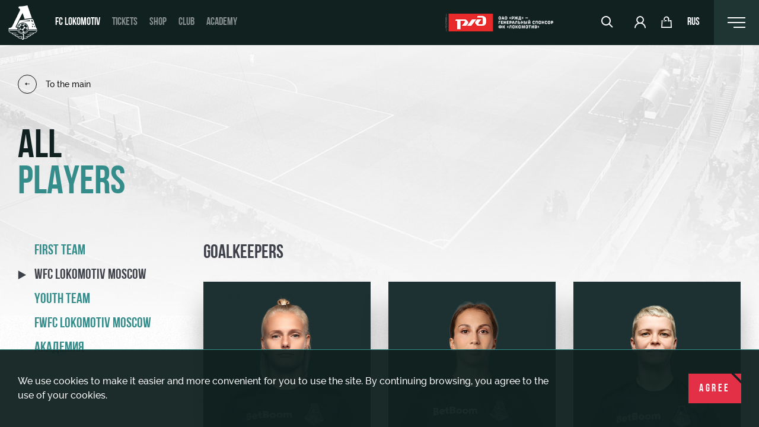

--- FILE ---
content_type: text/html; charset=UTF-8
request_url: https://www.fclm.ru/en/players/team/795/
body_size: 14029
content:
<!DOCTYPE html >
<html lang="en" class="  no-touchevents ">
	<head>
		<meta charset="UTF-8">
        		<meta name="viewport" content="width=device-width, initial-scale=1, maximum-scale=1.0, user-scalable=no">
        		<title>Основной состав ЖФК «Локомотив» Москва | ФК «Локомотив» Москва ⚽ | FC Lokomotiv</title>
		<meta http-equiv="X-UA-Compatible" content="IE=edge" />
		<meta property="og:type" content="website" />

				<meta name="description" content="Состав ЖФК «Локомотив» Москва. Список игроков женского футбольного клуба «Локомотив» Москва." />
		<link rel="canonical" href="https://www.fclm.ru/en/players/team/795/" />
		<script>if(!window.BX)window.BX={};if(!window.BX.message)window.BX.message=function(mess){if(typeof mess==='object'){for(let i in mess) {BX.message[i]=mess[i];} return true;}};</script>
<script>(window.BX||top.BX).message({"JS_CORE_LOADING":"Loading...","JS_CORE_WINDOW_CLOSE":"Close","JS_CORE_WINDOW_EXPAND":"Expand","JS_CORE_WINDOW_NARROW":"Restore","JS_CORE_WINDOW_SAVE":"Save","JS_CORE_WINDOW_CANCEL":"Cancel","JS_CORE_H":"h","JS_CORE_M":"m","JS_CORE_S":"s","JS_CORE_NO_DATA":"- No data -","JSADM_AI_HIDE_EXTRA":"Hide extra items","JSADM_AI_ALL_NOTIF":"All notifications","JSADM_AUTH_REQ":"Authentication is required!","JS_CORE_WINDOW_AUTH":"Log In","JS_CORE_IMAGE_FULL":"Full size","JS_CORE_WINDOW_CONTINUE":"Continue"});</script>

<script src="/bitrix/js/main/core/core.min.js?1756820333229643"></script>

<script>BX.Runtime.registerExtension({"name":"main.core","namespace":"BX","loaded":true});</script>
<script>BX.setJSList(["\/bitrix\/js\/main\/core\/core_ajax.js","\/bitrix\/js\/main\/core\/core_promise.js","\/bitrix\/js\/main\/polyfill\/promise\/js\/promise.js","\/bitrix\/js\/main\/loadext\/loadext.js","\/bitrix\/js\/main\/loadext\/extension.js","\/bitrix\/js\/main\/polyfill\/promise\/js\/promise.js","\/bitrix\/js\/main\/polyfill\/find\/js\/find.js","\/bitrix\/js\/main\/polyfill\/includes\/js\/includes.js","\/bitrix\/js\/main\/polyfill\/matches\/js\/matches.js","\/bitrix\/js\/ui\/polyfill\/closest\/js\/closest.js","\/bitrix\/js\/main\/polyfill\/fill\/main.polyfill.fill.js","\/bitrix\/js\/main\/polyfill\/find\/js\/find.js","\/bitrix\/js\/main\/polyfill\/matches\/js\/matches.js","\/bitrix\/js\/main\/polyfill\/core\/dist\/polyfill.bundle.js","\/bitrix\/js\/main\/core\/core.js","\/bitrix\/js\/main\/polyfill\/intersectionobserver\/js\/intersectionobserver.js","\/bitrix\/js\/main\/lazyload\/dist\/lazyload.bundle.js","\/bitrix\/js\/main\/polyfill\/core\/dist\/polyfill.bundle.js","\/bitrix\/js\/main\/parambag\/dist\/parambag.bundle.js"]);
</script>
<script>(window.BX||top.BX).message({"HIDE":"Hide","SHOW_ALL":"Show all","STATS_HIDE":"Hide","STATS_SHOW_ALL":"Show full statistics ","ACCREDITATION_SUCCESS":"Request sent","FORM_CALLBACK_SUCCESS":"Request sent","SUBSCRIBE_SUCCESS":"Subscription done","DAYS_PLURAL":["Day","Days","Days"],"HOURS_PLURAL":["Hour","Hours","Hours"],"MINUTES_PLURAL":["Minute","Minutes","Minutes"],"VOTE_SELECT":"Select a player","VOTE_SELECTED":"Player selected","VOTE_SUCCESS":"Your vote registered"});</script>
<script>BX.Runtime.registerExtension({"name":"application","namespace":"window","loaded":true});</script>
<script>BX.Runtime.registerExtension({"name":"ui.design-tokens","namespace":"window","loaded":true});</script>
<script>BX.Runtime.registerExtension({"name":"main.pageobject","namespace":"BX","loaded":true});</script>
<script>(window.BX||top.BX).message({"JS_CORE_LOADING":"Loading...","JS_CORE_WINDOW_CLOSE":"Close","JS_CORE_WINDOW_EXPAND":"Expand","JS_CORE_WINDOW_NARROW":"Restore","JS_CORE_WINDOW_SAVE":"Save","JS_CORE_WINDOW_CANCEL":"Cancel","JS_CORE_H":"h","JS_CORE_M":"m","JS_CORE_S":"s","JS_CORE_NO_DATA":"- No data -","JSADM_AI_HIDE_EXTRA":"Hide extra items","JSADM_AI_ALL_NOTIF":"All notifications","JSADM_AUTH_REQ":"Authentication is required!","JS_CORE_WINDOW_AUTH":"Log In","JS_CORE_IMAGE_FULL":"Full size","JS_CORE_WINDOW_CONTINUE":"Continue"});</script>
<script>BX.Runtime.registerExtension({"name":"window","namespace":"window","loaded":true});</script>
<script>(window.BX||top.BX).message({"LANGUAGE_ID":"en","FORMAT_DATE":"DD.MM.YYYY","FORMAT_DATETIME":"DD.MM.YYYY HH:MI:SS","COOKIE_PREFIX":"FCLM","SERVER_TZ_OFFSET":"10800","UTF_MODE":"Y","SITE_ID":"s1","SITE_DIR":"\/","USER_ID":"","SERVER_TIME":1768995029,"USER_TZ_OFFSET":0,"USER_TZ_AUTO":"Y","bitrix_sessid":"b8307ae2ca2ea5f8d433e9c6a014f53f"});</script>


<script src="/bitrix/js/main/pageobject/dist/pageobject.bundle.min.js?1756820333531"></script>
<script src="/bitrix/js/main/core/core_window.min.js?170749105576324"></script>
<script>
					(function () {
						"use strict";

						var counter = function ()
						{
							var cookie = (function (name) {
								var parts = ("; " + document.cookie).split("; " + name + "=");
								if (parts.length == 2) {
									try {return JSON.parse(decodeURIComponent(parts.pop().split(";").shift()));}
									catch (e) {}
								}
							})("BITRIX_CONVERSION_CONTEXT_s1");

							if (cookie && cookie.EXPIRE >= BX.message("SERVER_TIME"))
								return;

							var request = new XMLHttpRequest();
							request.open("POST", "/bitrix/tools/conversion/ajax_counter.php", true);
							request.setRequestHeader("Content-type", "application/x-www-form-urlencoded");
							request.send(
								"SITE_ID="+encodeURIComponent("s1")+
								"&sessid="+encodeURIComponent(BX.bitrix_sessid())+
								"&HTTP_REFERER="+encodeURIComponent(document.referrer)
							);
						};

						if (window.frameRequestStart === true)
							BX.addCustomEvent("onFrameDataReceived", counter);
						else
							BX.ready(counter);
					})();
				</script>
<link rel="preload" href="/local/templates/main/styles.css" as="style" onload="this.onload=null;this.rel='stylesheet'"><noscript><link rel="stylesheet" href="/local/templates/main/styles.css"></noscript>


<meta property="og:image" content="https://www.fclm.ru/local/templates/main/assets/images/share.png" />
<meta property="og:image:width" content="1000" />
<meta property="og:image:height" content="1000" />
<meta property="og:title" content="AllPlayers" />
<meta property="og:url" content="https://www.fclm.ru/en/players/team/795/" />

		<link href="/bitrix/js/ui/design-tokens/dist/ui.design-tokens.min.css?175682010323463" type="text/css"  rel="stylesheet" />
<link href="/bitrix/panel/main/popup.min.css?168914864320774" type="text/css"  rel="stylesheet" />
<link href="/local/templates/main/assets/build/main.css?1766766939244099" type="text/css"  data-template-style="true"  rel="stylesheet" />
<link href="/local/templates/main/styles.css?17666186782297" type="text/css"  data-template-style="true"  rel="stylesheet" />
<link href="/local/templates/main/template_styles.css?17666186772" type="text/css"  data-template-style="true"  rel="stylesheet" />
		<script src="/local/templates/main/assets/build/main.js?1768495253609813"></script>

        		<link rel="apple-touch-icon" sizes="180x180" href="/local/templates/main/assets/favicon/apple-touch-icon.png">
		<link rel="icon" type="image/png" sizes="32x32" href="/local/templates/main/assets/favicon/favicon-32x32.png">
		<link rel="icon" type="image/png" sizes="16x16" href="/local/templates/main/assets/favicon/favicon-16x16.png">
<!--		<link rel="manifest" href="--><!--/assets/favicon/site.webmanifest">-->
		<link rel="mask-icon" href="/local/templates/main/assets/favicon/safari-pinned-tab.svg" color="#5bbad5">
		<link rel="shortcut icon" href="/local/templates/main/assets/favicon/favicon.ico">
		<meta name="msapplication-TileColor" content="#ffffff">
		<meta name="msapplication-config" content="/local/templates/main/assets/favicon/browserconfig.xml">
		<meta name="theme-color" content="#ffffff">

		<link rel="alternate" hreflang="ru" href="https://www.fclm.ru/players/team/795/" />
		<link rel="alternate" hreflang="en" href="https://www.fclm.ru/en/players/team/795/" />
        <link href="/local/templates/main/assets/css/fc_styles.css" type="text/css"  data-template-style="true"  rel="stylesheet" />
                    <!--AdFox START-->
<!--Unisound-->
<!--Рекламодатель: Fclm-->
<!--Точка учета действия: fclm.ru-->
<script type="text/javascript">
<!--
(function() {
if (typeof pr === 'undefined') {
pr = Math.floor(Math.random() * 4294967295) + 1;
}
var img = new Image();
img.src = '//yandex.ru/ads/adfox/256260/tracePoint?p7=boeop&p8=b&dl=' + encodeURIComponent(document.location) + '&pr=' + pr;
}());
// -->
</script>
<!--AdFox END-->


<script>window.yaContextCb = window.yaContextCb || []</script>
<script src="https://yandex.ru/ads/system/context.js" async></script>





<!-- Top.Mail.Ru counter -->
<script type="text/javascript">
var _tmr = window._tmr || (window._tmr = []);
_tmr.push({id: "3368856", type: "pageView", start: (new Date()).getTime()});
(function (d, w, id) {
  if (d.getElementById(id)) return;
  var ts = d.createElement("script"); ts.type = "text/javascript"; ts.async = true; ts.id = id;
  ts.src = "https://top-fwz1.mail.ru/js/code.js";
  var f = function () {var s = d.getElementsByTagName("script")[0]; s.parentNode.insertBefore(ts, s);};
  if (w.opera == "[object Opera]") { d.addEventListener("DOMContentLoaded", f, false); } else { f(); }
})(document, window, "tmr-code");
</script>
<noscript><div><img src="https://top-fwz1.mail.ru/counter?id=3368856;js=na" style="position:absolute;left:-9999px;" alt="Top.Mail.Ru" /></div></noscript>
<!-- /Top.Mail.Ru counter -->


<!-- Google Tag Manager -->
<script>(function(w,d,s,l,i){w[l]=w[l]||[];w[l].push({'gtm.start':
new Date().getTime(),event:'gtm.js'});var f=d.getElementsByTagName(s)[0],
j=d.createElement(s),dl=l!='dataLayer'?'&l='+l:'';j.async=true;j.src=
'https://www.googletagmanager.com/gtm.js?id='+i+dl;f.parentNode.insertBefore(j,f);
})(window,document,'script','dataLayer','GTM-NPCJCXP7');</script>
<!-- End Google Tag Manager -->


<!-- Google Tag Manager (noscript) -->
<noscript><iframe src="https://www.googletagmanager.com/ns.html?id=GTM-NPCJCXP7"
height="0" width="0" style="display:none;visibility:hidden"></iframe></noscript>
<!-- End Google Tag Manager (noscript) -->        	</head>
	<body class="">
				<div class="attention-popup js-cookie-alert hidden">
			<div class="attention-popup-content">
				<div class="attention-popup-text">
					We use cookies to make it easier and more convenient for you to use the site. By continuing browsing, you agree to the use of your cookies.				</div>
				<a class="attention-popup-button btn btn-red" href="#">
					Agree				</a>
			</div>
		</div>

		<div class="page-wrap">
			<header class="header">
				<div class="header-container">
											<a href="/en/" class="logo">
							<img src="/local/templates/main/assets/images/logo.svg" alt="" />
						</a>
										<ul class="main-menu">
			<li>
							<a href="/en/" class="active">FC Lokomotiv</a>
					</li>
			<li>
							<a href="/en/tickets/" class="">Tickets</a>
					</li>
			<li>
							<a href="https://shop.fclm.ru/" class="">Shop</a>
					</li>
			<li>
							<a href="/en/club/" class="">Club</a>
					</li>
			<li>
							<a href="/en/academy/" class="">Academy</a>
					</li>
	</ul>					<div class="header-right">
						<a href="https://www.rzd.ru/?erid=2W5zFJ3LLor" target="_blank" class="logo-rgd">
							<img src="/local/templates/main/assets/images/logo-rgd.png" alt="" />
						</a>
						<div class="header-controls">
							<div class="header-search hidden-xs">
								<a href="#" class="search-toggle"><span class="icon-search"></span></a>
								<form action="/en/search/" class="header-search-form" method="get">
									<input name="q" class="js-title-search" type="search" placeholder="поиск" autocomplete="off" />
									<button type="submit" class="search-btn"><span class="icon-search"></span></button>
									<ul class="search-results"></ul>
								</form>
							</div>
							<a href="/en/tickets/" class="visible-sm"><span class="icon-ticket"></span></a>
							<a href="https://lk.fclm.ru/login?from=https%3A%2F%2Fwww.fclm.ru%2Fen%2Fplayers%2Fteam%2F795%2F&lang=en" class="hidden-xs">
								<span class="icon-user"></span>
							</a>
							<a href="https://shop.fclm.ru/" class="hidden-xs">
								<span class="icon-cart"></span>
							</a>
							<a href="/players/team/795/" class="lang-change">
								rus							</a>
						</div>
						<div class="right-menu-container">
							<div class="right-menu-wrap">
	<div class="right-menu-content right-menu-content-large">
					<div class="right-menu-col ">
				<div class="right-menu-col-title">FC Lokomotiv</div>
				<ul class="right-menu-list">
											<li ><a href="/en/news/">News</a></li>
											<li ><a href="/en/schedule/">Calendar</a></li>
											<li ><a href="/en/tournaments/">Tournament table</a></li>
											<li class="active"><a href="/en/players/">Players</a></li>
											<li ><a href="/en/persons/">Coaching Staff</a></li>
											<li ><a href="/en/media/">Video</a></li>
											<li ><a href="/en/photo/">Photo</a></li>
									</ul>
			</div>
					<div class="right-menu-col ">
				<div class="right-menu-col-title">Tickets</div>
				<ul class="right-menu-list">
											<li ><a href="/en/tickets/">Buy a ticket</a></li>
											<li ><a href="/en/tickets/skyboxes/">VIP Boxes</a></li>
											<li ><a href="https://www.fclm.ru/tickets/vipzones/">VIP-ЗОНЫ</a></li>
											<li ><a href="https://www.fclm.ru/tickets/family/">СЕМЕЙНЫЙ СЕКТОР</a></li>
											<li ><a href="/en/tours/">Stadium tours</a></li>
											<li ><a href="/en/mgn/">Disabled supporters</a></li>
									</ul>
			</div>
					<div class="right-menu-col ">
				<div class="right-menu-col-title">Club</div>
				<ul class="right-menu-list">
											<li ><a href="/en/club/">About</a></li>
											<li ><a href="/en/history/">History</a></li>
											<li ><a href="/en/club/partners/">Sponsors</a></li>
											<li ><a href="/en/contacts/">Contacts</a></li>
											<li ><a href="/en/antidoping/">Anti-doping</a></li>
									</ul>
			</div>
					<div class="right-menu-col ">
				<div class="right-menu-col-title">Club teams</div>
				<ul class="right-menu-list">
											<li ><a href="/en/teams/women/">WFC Lokomotiv</a></li>
											<li ><a href="/en/teams/youth/">Youth team (U-19)</a></li>
											<li ><a href="/en/teams/mzhfk/">FWFC Lokomotiv</a></li>
									</ul>
			</div>
					<div class="right-menu-col ">
				<div class="right-menu-col-title">Infrastructure</div>
				<ul class="right-menu-list">
											<li ><a href="https://rzdarena.ru/">RZD Arena</a></li>
											<li ><a href="https://rzdarena.ru/event/">Events Hosting</a></li>
											<li ><a href="https://rzdarena.ru/renta/">Fields rent</a></li>
											<li ><a href="https://rzdarena.ru/renta-space/">Space rentals</a></li>
											<li ><a href="https://rzdarena.ru/castle/">Ice palace</a></li>
											<li ><a href="https://rzdarena.ru/sport/">Sport activities</a></li>
									</ul>
			</div>
					<div class="right-menu-col ">
				<div class="right-menu-col-title">Academy</div>
				<ul class="right-menu-list">
											<li ><a href="/en/otbor/">Trials</a></li>
											<li ><a href="/en/academy/loko-leto/">Локо-Лето</a></li>
									</ul>
			</div>
					<div class="right-menu-col ">
				<div class="right-menu-col-title">To fans</div>
				<ul class="right-menu-list">
											<li ><a href="/en/fans/">Our fans</a></li>
											<li ><a href="/en/club/wallpapers/">Wallpapers</a></li>
											<li ><a href="https://loyalty.fclm.ru/">Loyalty program</a></li>
											<li ><a href="/en/fanid/">A fan card</a></li>
											<li ><a href="/en/parkovka/">Parking</a></li>
											<li ><a href="/en/info-mgn/">Информация для болельщиков МГН</a></li>
									</ul>
			</div>
			</div>
</div>							<a href="#" class="right-menu-toggle desktop-menu-toggle">
								<div class="right-menu-toggle-icon">
									<span></span>
									<span></span>
									<span></span>
								</div>
							</a>
							<a href="#" class="right-menu-toggle header-nav-mobile">
								<div class="right-menu-toggle-icon">
									<span></span>
									<span></span>
									<span></span>
								</div>
							</a>
						</div>
					</div>
				</div>
				<div class="mobile-menu-container">
					<form class="search-mobile" method="get" action="/en/search/">
						<input name="q" type="search" placeholder="Поиск">
						<button type="submit" class="search-btn"><span class="icon-search"></span></button>
					</form>
					<a href="https://lk.fclm.ru/login?from=https%3A%2F%2Fwww.fclm.ru%2Fen%2Fplayers%2Fteam%2F795%2F&lang=en" class="mobile-user">
						<span class="icon-user"></span>My Account					</a>
<!--                    <a href="/tickets/lodges/" class="mobile-shop">-->
<!--                        <span class="icon-ticket"></span>--><!--VIP--><!--VIP-ложи--><!--                    </a>-->
                                        					                    <a href="https://shop.fclm.ru/" class="mobile-shop">
                        <span class="icon-cart"></span>Shop                    </a>
                    <!--
					<a href="https://shop.fclm.ru/" class="mobile-shop">
						<span class="icon-cart"></span>Интернет-магазин
					</a>
					-->
					<ul class="mobile-menu">
			<li class="mobile-menu-section">
							<a href="#menu_0" class="mobile-menu-section-toggle mobile-menu-nav collapsed " data-toggle="collapse">FC Lokomotiv</a>
				<div class="collapse" id="menu_0">
					<ul class="mobile-menu-list">
																					<li><a href="/en/news/" >News</a></li>
																												<li><a href="/en/schedule/" >Calendar</a></li>
																												<li><a href="/en/tournaments/" >Tournament table</a></li>
																												<li><a href="/en/players/" class="active">Players</a></li>
																												<li><a href="/en/persons/" >Coaching Staff</a></li>
																												<li><a href="/en/media/" >Video</a></li>
																												<li><a href="/en/photo/" >Photo</a></li>
																		</ul>
				</div>
					</li>
			<li class="mobile-menu-section">
							<a href="#menu_1" class="mobile-menu-section-toggle mobile-menu-nav collapsed " data-toggle="collapse">Tickets</a>
				<div class="collapse" id="menu_1">
					<ul class="mobile-menu-list">
																					<li><a href="/en/tickets/" >Buy a ticket</a></li>
																												<li><a href="/en/tickets/skyboxes/" >VIP Boxes</a></li>
																												<li><a href="https://www.fclm.ru/tickets/vipzones/" >VIP-ЗОНЫ</a></li>
																												<li><a href="https://www.fclm.ru/tickets/family/" >СЕМЕЙНЫЙ СЕКТОР</a></li>
																												<li><a href="/en/tours/" >Stadium tours</a></li>
																												<li><a href="/en/mgn/" >Disabled supporters</a></li>
																		</ul>
				</div>
					</li>
			<li class="mobile-menu-section">
							<a href="#menu_2" class="mobile-menu-section-toggle mobile-menu-nav collapsed " data-toggle="collapse">Club</a>
				<div class="collapse" id="menu_2">
					<ul class="mobile-menu-list">
																					<li><a href="/en/club/" >About</a></li>
																												<li><a href="/en/history/" >History</a></li>
																												<li><a href="/en/club/partners/" >Sponsors</a></li>
																												<li><a href="/en/contacts/" >Contacts</a></li>
																												<li><a href="/en/antidoping/" >Anti-doping</a></li>
																		</ul>
				</div>
					</li>
			<li class="mobile-menu-section">
							<a href="#menu_3" class="mobile-menu-section-toggle mobile-menu-nav collapsed " data-toggle="collapse">Club teams</a>
				<div class="collapse" id="menu_3">
					<ul class="mobile-menu-list">
																					<li><a href="/en/teams/women/" >WFC Lokomotiv</a></li>
																												<li><a href="/en/teams/youth/" >Youth team (U-19)</a></li>
																												<li><a href="/en/teams/mzhfk/" >FWFC Lokomotiv</a></li>
																		</ul>
				</div>
					</li>
			<li class="mobile-menu-section">
							<a href="#menu_4" class="mobile-menu-section-toggle mobile-menu-nav collapsed " data-toggle="collapse">Infrastructure</a>
				<div class="collapse" id="menu_4">
					<ul class="mobile-menu-list">
																					<li><a href="https://rzdarena.ru/" >RZD Arena</a></li>
																												<li><a href="https://rzdarena.ru/event/" >Events Hosting</a></li>
																												<li><a href="https://rzdarena.ru/renta/" >Fields rent</a></li>
																												<li><a href="https://rzdarena.ru/renta-space/" >Space rentals</a></li>
																												<li><a href="https://rzdarena.ru/castle/" >Ice palace</a></li>
																												<li><a href="https://rzdarena.ru/sport/" >Sport activities</a></li>
																		</ul>
				</div>
					</li>
			<li class="mobile-menu-section">
							<a href="#menu_5" class="mobile-menu-section-toggle mobile-menu-nav collapsed " data-toggle="collapse">Academy</a>
				<div class="collapse" id="menu_5">
					<ul class="mobile-menu-list">
																					<li><a href="/en/otbor/" >Trials</a></li>
																												<li><a href="/en/academy/loko-leto/" >Локо-Лето</a></li>
																		</ul>
				</div>
					</li>
			<li class="mobile-menu-section">
							<a href="#menu_6" class="mobile-menu-section-toggle mobile-menu-nav collapsed " data-toggle="collapse">To fans</a>
				<div class="collapse" id="menu_6">
					<ul class="mobile-menu-list">
																					<li><a href="/en/fans/" >Our fans</a></li>
																												<li><a href="/en/club/wallpapers/" >Wallpapers</a></li>
																												<li><a href="https://loyalty.fclm.ru/" >Loyalty program</a></li>
																												<li><a href="/en/fanid/" >A fan card</a></li>
																												<li><a href="/en/parkovka/" >Parking</a></li>
																												<li><a href="/en/info-mgn/" >Информация для болельщиков МГН</a></li>
																		</ul>
				</div>
					</li>
	</ul>				</div>
			</header>

			<main class="page-content">
<!--<div id="testing" style="display: none">--><!--</div>-->
<div class="page-top-img">
	<img src="/local/templates/main/assets/images/top-bck.jpg" alt="" />
</div>
<div class="container-fluid">
	<div class="page-header">
			<a href="/en/" class="go-back">
		<div class="back-icon"><span class="icon-arrow-left"></span></div>
		To the main
	</a>		<h1>All<span>Players</span></h1>
	</div>
<div class="persons-list js-loader-container">

				<div class="news-nav">
			<nav class="page-sub-menu">
				<ul>
																<li class="">
							<a href="/en/players/">First Team</a>
						</li>
																					<li class="active">
							<a href="/en/players/team/795/">WFC Lokomotiv Moscow</a>
						</li>
																					<li class="">
							<a href="/en/players/team/2/">Youth Team</a>
						</li>
																					<li class="">
							<a href="/en/players/team/1258/">FWFC Lokomotiv Moscow</a>
						</li>
														<li class="">
                    <a href="https://www.fclm.ru/academy/">Академия</a>
                </li>
				</ul>
			</nav>
<script>
(function () {
	function isAcademyLink(anchor) {
		var href = anchor.getAttribute("href") || "";
		var text = (anchor.textContent || "").trim().toLowerCase();

		if (text.indexOf("академия") !== -1) {
			return true;
		}

		try {
			var url = new URL(href, window.location.href);
			if (url.pathname.indexOf("/academy/") !== -1) {
				return true;
			}
		} catch (e) {
			if (href.indexOf("/academy/") !== -1) {
				return true;
			}
		}

		return false;
	}

	document.addEventListener(
		"click",
		function (e) {
			var link = e.target.closest(".news-list-grid .tags-list a, .news-nav a, .page-sub-menu a");
			if (!link) {
				return;
			}

			if (!isAcademyLink(link)) {
				return;
			}

			e.stopPropagation();
			e.stopImmediatePropagation();
		},
		true
	);
})();
			</script>
					</div>


		
	<div class="players-section">
		<div class="players-section-title">Goalkeepers</div>
		<div class="players-section-list">
							<!-- player slide --><!-- Angelina Gayer--><!-- team id 795--><!-- seasonnn id 34--><!-- team id rsp:795-->								<a href="/en/players/20658/" class="person-item player-item" id="bx_3383901387_20658">
					<img src="/upload/resize_cache/persons/542/450_600_2/oeadyhjyqaj25le2e9871xy0od62f0kx.png" class="person-item-img" alt="" />
					<div class="person-item-caption">
						<div class="person-item-name">Angelina Gayer</div>
													<div class="person-item-num">№28</div>
											</div>
				</a>
							<!-- player slide --><!-- Ksenia Agapkina--><!-- team id 795--><!-- seasonnn id 34--><!-- team id rsp:795--><!-- team id rsp:795-->								<a href="/en/players/19845/" class="person-item player-item" id="bx_3383901387_19845">
					<img src="/upload/resize_cache/persons/854/450_600_2/6fh5st8mquwv3848lq98bd2gznmc7rg0.png" class="person-item-img" alt="" />
					<div class="person-item-caption">
						<div class="person-item-name">Ksenia Agapkina</div>
													<div class="person-item-num">№30</div>
											</div>
				</a>
							<!-- player slide --><!-- Margarita Shirokova--><!-- team id 795--><!-- seasonnn id 34--><!-- team id rsp:795-->								<a href="/en/players/21655/" class="person-item player-item" id="bx_3383901387_21655">
					<img src="/upload/resize_cache/persons/9e9/450_600_2/lakr6wmk5iyfo5utdno8br840x544zwr.png" class="person-item-img" alt="" />
					<div class="person-item-caption">
						<div class="person-item-name">Margarita Shirokova</div>
													<div class="person-item-num">№81</div>
											</div>
				</a>
																																																																																																					</div>
	</div>

<div class="players-section">
	&nbsp;
<br>

<!--AdFox START-->
<!--yandex_lokomotiv.online-->
<!--Площадка: fclm.ru/ / fclm.ru/players/ (игроки) / 1290x300 (Десктоп) fclm.ru/players-->
<!--Категория: <не задана>-->
<!--Баннер: <не задана>-->
<!--Тип баннера: 1290x300 (Десктоп) fclm.ru/players-->
    <div id="adfox_16927885115472855"></div>
    <script>
		window.yaContextCb.push(()=>{
			Ya.adfoxCode.createAdaptive({
				ownerId: 1489650,
				containerId: 'adfox_16927885115472855',
				params: {
					p1: 'cyxjh',
					p2: 'imqw'
				}
			}, ['desktop', 'tablet', 'phone'], {
				tabletWidth: 830,
				phoneWidth: 480,
				isAutoReloads: false
			})
		});



    if(typeof myFunction !== 'reloadAdFox') {
	    function reloadAdFox( repeat = 0, limit, div ) {
		    let current = 1;
		    console.log( 'r' );

		    function go() {
			    console.log( 'g' );
			    window.Ya.adfoxCode.clearSession();
			    window.Ya.adfoxCode.reload( div, {onlyIfWasVisible: true} );
			    if ( parseInt( repeat ) > 0 && current == repeat ) {
				    clearInterval( timerId );
			    }
			    current ++;
		    }

		    let timerId = setInterval( go, limit );
	    }

	    reloadAdFox( 0, 5000, 'adfox_16927885115472855' );
    }
</script>

<br>
&nbsp;
<br>
</div>
	<div class="players-section">
		<div class="players-section-title">Backs</div>
		<div class="players-section-list">
																			<!-- player slide --><!-- Nasiba Gasanova--><!-- team id 795--><!-- seasonnn id 34--><!-- team id rsp:795-->								<a href="/en/players/20610/" class="person-item player-item" id="bx_3383901387_20610">
					<img src="/upload/resize_cache/persons/7fa/450_600_2/jm7mturt6z2nwhxk5wfw5xx0ygboekgq.png" class="person-item-img" alt="" />
					<div class="person-item-caption">
						<div class="person-item-name">Nasiba Gasanova</div>
													<div class="person-item-num">№4</div>
											</div>
				</a>
							<!-- player slide --><!-- Vladislava Butkevich--><!-- team id 795--><!-- seasonnn id 37--><!-- team id rsp:795--><!-- team id rsp:795--><!-- team id rsp:795-->								<a href="/en/players/20891/" class="person-item player-item" id="bx_3383901387_20891">
					<img src="/upload/resize_cache/persons/562/450_600_2/qdwxdm8zscb29hm1ncm6twpmhr5gz8du.png" class="person-item-img" alt="" />
					<div class="person-item-caption">
						<div class="person-item-name">Vladislava Butkevich</div>
													<div class="person-item-num">№5</div>
											</div>
				</a>
							<!-- player slide --><!-- Anna Kozyupa--><!-- team id 795--><!-- seasonnn id 34--><!-- team id rsp:795-->								<a href="/en/players/20641/" class="person-item player-item" id="bx_3383901387_20641">
					<img src="/upload/resize_cache/persons/ca8/450_600_2/bhkk1w51thmke45ldelmr3jxybjr11vy.png" class="person-item-img" alt="" />
					<div class="person-item-caption">
						<div class="person-item-name">Anna Kozyupa</div>
													<div class="person-item-num">№8</div>
											</div>
				</a>
							<!-- player slide --><!-- Alsu Abdullina--><!-- team id 795--><!-- seasonnn id 34--><!-- team id rsp:795-->								<a href="/en/players/19826/" class="person-item player-item" id="bx_3383901387_19826">
					<img src="/upload/resize_cache/persons/d0d/450_600_2/7jvlput2wotsc2dusr8sbph5aoclsu39.png" class="person-item-img" alt="" />
					<div class="person-item-caption">
						<div class="person-item-name">Alsu Abdullina</div>
													<div class="person-item-num">№13</div>
											</div>
				</a>
							<!-- player slide --><!-- Kristina Mashkova--><!-- team id 795--><!-- seasonnn id 34--><!-- team id rsp:795-->								<a href="/en/players/19828/" class="person-item player-item" id="bx_3383901387_19828">
					<img src="/upload/resize_cache/persons/fc2/450_600_2/h10llhmfhmm56rp6wteo9rqt6e4n67ho.png" class="person-item-img" alt="" />
					<div class="person-item-caption">
						<div class="person-item-name">Kristina Mashkova</div>
													<div class="person-item-num">№14</div>
											</div>
				</a>
							<!-- player slide --><!-- Aleksandra Lazarevich--><!-- team id 795--><!-- seasonnn id 34--><!-- team id rsp:795-->								<a href="/en/players/21178/" class="person-item player-item" id="bx_3383901387_21178">
					<img src="/upload/resize_cache/persons/cd0/450_600_2/ng2aztmzslmq9lfm0kvlelr2usatkjp3.png" class="person-item-img" alt="" />
					<div class="person-item-caption">
						<div class="person-item-name">Aleksandra Lazarevich</div>
													<div class="person-item-num">№23</div>
											</div>
				</a>
							<!-- player slide --><!-- Alisa Savina--><!-- team id 795--><!-- seasonnn id 34--><!-- team id rsp:795-->								<a href="/en/players/20644/" class="person-item player-item" id="bx_3383901387_20644">
					<img src="/upload/resize_cache/persons/a9f/450_600_2/6ud97y8051lzu3vzlzywtz9g882rd1yl.png" class="person-item-img" alt="" />
					<div class="person-item-caption">
						<div class="person-item-name">Alisa Savina</div>
													<div class="person-item-num">№55</div>
											</div>
				</a>
							<!-- player slide --><!-- Valeria Lushnikova--><!-- team id 795--><!-- seasonnn id 34--><!-- team id rsp:795--><!-- team id rsp:1258--><!-- team id rsp:795-->								<a href="/en/players/20885/" class="person-item player-item" id="bx_3383901387_20885">
					<img src="/upload/resize_cache/persons/032/450_600_2/0j5pm7rc36ysz1whwx2p8vy2t76vaoxc.png" class="person-item-img" alt="" />
					<div class="person-item-caption">
						<div class="person-item-name">Valeria Lushnikova</div>
													<div class="person-item-num">№57</div>
											</div>
				</a>
							<!-- player slide --><!-- Vasilisa Lakeeva--><!-- team id 1258--><!-- seasonnn id 34--><!-- team id rsp:795--><!-- team id rsp:1258-->								<a href="/en/players/21175/" class="person-item player-item" id="bx_3383901387_21175">
					<img src="/upload/resize_cache/persons/bd1/450_600_2/9igodw9w9alpxi7o2mhngt0nbd0ha9jv.png" class="person-item-img" alt="" />
					<div class="person-item-caption">
						<div class="person-item-name">Vasilisa Lakeeva</div>
													<div class="person-item-num">№63</div>
											</div>
				</a>
																																																																	</div>
	</div>

	<div class="players-section">
		<div class="players-section-title">Midfielders</div>
		<div class="players-section-list">
																																																							<!-- player slide --><!-- Yana Sheina--><!-- team id 795--><!-- seasonnn id 34--><!-- team id rsp:795-->								<a href="/en/players/19807/" class="person-item player-item" id="bx_3383901387_19807">
					<img src="/upload/resize_cache/persons/52d/450_600_2/vxg12shquosmw0re65fzwst2r9cn7boh.png" class="person-item-img" alt="" />
					<div class="person-item-caption">
						<div class="person-item-name">Yana Sheina</div>
													<div class="person-item-num">№16</div>
											</div>
				</a>
							<!-- player slide --><!-- Ksenia Dolgova--><!-- team id 795--><!-- seasonnn id 34--><!-- team id rsp:795-->								<a href="/en/players/19836/" class="person-item player-item" id="bx_3383901387_19836">
					<img src="/upload/resize_cache/persons/ef3/450_600_2/yaazkxonggru7fecf5zrz0p3tglfuxlh.png" class="person-item-img" alt="" />
					<div class="person-item-caption">
						<div class="person-item-name">Ksenia Dolgova</div>
													<div class="person-item-num">№19</div>
											</div>
				</a>
							<!-- player slide --><!-- Emmanuel Favour--><!-- team id 795--><!-- seasonnn id 34--><!-- team id rsp:795-->								<a href="/en/players/20659/" class="person-item player-item" id="bx_3383901387_20659">
					<img src="/upload/resize_cache/persons/81b/450_600_2/nck33y981z5oouyfwwq79dghfq55s7sb.png" class="person-item-img" alt="" />
					<div class="person-item-caption">
						<div class="person-item-name">Emmanuel Favour</div>
													<div class="person-item-num">№24</div>
											</div>
				</a>
							<!-- player slide --><!-- Azalia Zalmieva--><!-- team id 795--><!-- seasonnn id 37--><!-- team id rsp:795--><!-- team id rsp:795--><!-- team id rsp:795-->								<a href="/en/players/20642/" class="person-item player-item" id="bx_3383901387_20642">
					<img src="/upload/resize_cache/persons/663/450_600_2/svciwgxvzm6n100mw5qz57vv7hmuvtdy.png" class="person-item-img" alt="" />
					<div class="person-item-caption">
						<div class="person-item-name">Azalia Zalmieva</div>
													<div class="person-item-num">№67</div>
											</div>
				</a>
							<!-- player slide --><!-- Polina Yuklyaeva--><!-- team id 795--><!-- seasonnn id 34--><!-- team id rsp:795-->								<a href="/en/players/20645/" class="person-item player-item" id="bx_3383901387_20645">
					<img src="/upload/resize_cache/persons/6be/450_600_2/2bmgwlujyl1odqr8xut251v9e22dxduk.png" class="person-item-img" alt="" />
					<div class="person-item-caption">
						<div class="person-item-name">Polina Yuklyaeva</div>
													<div class="person-item-num">№75</div>
											</div>
				</a>
							<!-- player slide --><!-- Дарья Головина--><!-- team id 795--><!-- seasonnn id 37--><!-- team id rsp:795--><!-- team id rsp:1258--><!-- team id rsp:795--><!-- team id rsp:795-->								<a href="/en/players/20737/" class="person-item player-item" id="bx_3383901387_20737">
					<img src="/upload/resize_cache/persons/73c/450_600_2/w0ds1yiwccn3a4tg3py5mlkyt0mrh4oh.png" class="person-item-img" alt="" />
					<div class="person-item-caption">
						<div class="person-item-name">Дарья Головина</div>
													<div class="person-item-num">№88</div>
											</div>
				</a>
							<!-- player slide --><!-- Anastasia Linnik--><!-- team id 795--><!-- seasonnn id 34--><!-- team id rsp:795-->								<a href="/en/players/20883/" class="person-item player-item" id="bx_3383901387_20883">
					<img src="/upload/resize_cache/persons/cf0/450_600_2/j8vbmwgw0cs700zb3xvj6djexe282p78.png" class="person-item-img" alt="" />
					<div class="person-item-caption">
						<div class="person-item-name">Anastasia Linnik</div>
													<div class="person-item-num">№99</div>
											</div>
				</a>
																																					</div>
	</div>

	<div class="players-section">
		<div class="players-section-title">Forwards</div>
		<div class="players-section-list">
																																																																																			<!-- player slide --><!-- Elena Chubrilo--><!-- team id 795--><!-- seasonnn id 34--><!-- team id rsp:795-->								<a href="/en/players/20884/" class="person-item player-item" id="bx_3383901387_20884">
					<img src="/upload/resize_cache/persons/61e/450_600_2/64qxscruvp1c1rqixf21e1y0hxn2up8d.png" class="person-item-img" alt="" />
					<div class="person-item-caption">
						<div class="person-item-name">Elena Chubrilo</div>
													<div class="person-item-num">№17</div>
											</div>
				</a>
							<!-- player slide --><!-- Nelli Korovkina--><!-- team id 795--><!-- seasonnn id 34--><!-- team id rsp:795-->								<a href="/en/players/19821/" class="person-item player-item" id="bx_3383901387_19821">
					<img src="/upload/resize_cache/persons/959/450_600_2/1o5qxpex927bu7klhk4rnjrtlh96zmav.png" class="person-item-img" alt="" />
					<div class="person-item-caption">
						<div class="person-item-name">Nelli Korovkina</div>
													<div class="person-item-num">№20</div>
											</div>
				</a>
							<!-- player slide --><!-- Valeriya Bizenkova--><!-- team id 795--><!-- seasonnn id 34--><!-- team id rsp:795-->								<a href="/en/players/20656/" class="person-item player-item" id="bx_3383901387_20656">
					<img src="/upload/resize_cache/persons/381/450_600_2/15nze0y9vwxsigonbz0dlymalvayovnb.png" class="person-item-img" alt="" />
					<div class="person-item-caption">
						<div class="person-item-name">Valeriya Bizenkova</div>
													<div class="person-item-num">№21</div>
											</div>
				</a>
							<!-- player slide --><!-- Глафира Жукова--><!-- team id 795--><!-- seasonnn id 34--><!-- team id rsp:795-->								<a href="/en/players/21174/" class="person-item player-item" id="bx_3383901387_21174">
					<img src="/upload/resize_cache/persons/ee0/450_600_2/w8qbzjxhhlnqkiu4t1au3ssq5d48ixdp.png" class="person-item-img" alt="" />
					<div class="person-item-caption">
						<div class="person-item-name">Глафира Жукова</div>
													<div class="person-item-num">№22</div>
											</div>
				</a>
							<!-- player slide --><!-- Ksenia Kaurova--><!-- team id 795--><!-- seasonnn id 34--><!-- team id rsp:1258--><!-- team id rsp:795-->								<a href="/en/players/20738/" class="person-item player-item" id="bx_3383901387_20738">
					<img src="/upload/resize_cache/persons/ad2/450_600_2/8gv9jevlqr0eavh6sb2d6x9mz0ywi87i.png" class="person-item-img" alt="" />
					<div class="person-item-caption">
						<div class="person-item-name">Ksenia Kaurova</div>
													<div class="person-item-num">№25</div>
											</div>
				</a>
							<!-- player slide --><!-- Sofia Stelmakhova--><!-- team id 1258--><!-- seasonnn id 34--><!-- team id rsp:1258--><!-- team id rsp:795--><!-- team id rsp:1258-->								<a href="/en/players/20749/" class="person-item player-item" id="bx_3383901387_20749">
					<img src="/upload/resize_cache/persons/b30/450_600_2/imtfavpt8bwj85uqi54xbd4mop266e9m.png" class="person-item-img" alt="" />
					<div class="person-item-caption">
						<div class="person-item-name">Sofia Stelmakhova</div>
													<div class="person-item-num">№32</div>
											</div>
				</a>
							<!-- player slide --><!-- Anna Solovyeva--><!-- team id 795--><!-- seasonnn id 37--><!-- team id rsp:795--><!-- team id rsp:795--><!-- team id rsp:795-->								<a href="/en/players/20646/" class="person-item player-item" id="bx_3383901387_20646">
					<img src="/upload/resize_cache/persons/ad2/450_600_2/em3qd2vmnud72qqxzsytc6bfuln3vw0b.png" class="person-item-img" alt="" />
					<div class="person-item-caption">
						<div class="person-item-name">Anna Solovyeva</div>
													<div class="person-item-num">№41</div>
											</div>
				</a>
							<!-- player slide --><!-- Ola Buvaro--><!-- team id 795--><!-- seasonnn id 34--><!-- team id rsp:795-->								<a href="/en/players/20680/" class="person-item player-item" id="bx_3383901387_20680">
					<img src="/upload/resize_cache/persons/55f/450_600_2/4at87wrzrtksg0ylktuwhspbdt3c662n.png" class="person-item-img" alt="" />
					<div class="person-item-caption">
						<div class="person-item-name">Ola Buvaro</div>
													<div class="person-item-num">№89</div>
											</div>
				</a>
					</div>
	</div>
			</div>
</div></main>


<footer class="footer">
    <div class="container-fluid">
                        <style>
            .fc_adf_footer {
                padding-bottom: 20px;
                display: grid;
                grid-template-columns: repeat(5, 1fr);
                grid-gap: 20px;

            }
            .fc_adf_footer_four {
                padding-bottom: 20px;
                width: calc(100% - 220px);
                margin-left: auto;
                margin-right: auto;
                display: grid;
                grid-template-columns: repeat(4, 1fr);
                grid-gap: 20px;
            }

            .fc_adf_footer_three {
                padding-bottom: 20px;
                width: calc(100% - 440px);
                display: grid;
                margin-left: auto;
                margin-right: auto;
                grid-template-columns: repeat(3, 1fr);
                grid-gap: 20px;
            }

            .fc_adf_footer > div {
                position: relative;
                width: auto;
                opacity: 0.6;
            }

            .fc_adf_footer > div:hover {
                position: relative;
                width: auto;
                opacity: 1;
            }


            .fc_adf_footer > div img {
                width: 75%;
                max-width: 75%;
                margin-left: auto;
                margin-right: auto;
            }

            .fc_adf_footer_big {
                padding-bottom: 50px;
                display: grid;
                grid-template-columns: repeat(5, 1fr);
                grid-gap: 20px;

            }
            .fc_adf_footer_big > div img {
                width: 100%;
                max-width: 100%;
                margin-left: auto;
                margin-right: auto;
            }
            @media screen and (max-width: 1000px) {
                .fc_adf_footer {
                    padding-bottom: 30px;
                    display: grid;
                    grid-template-columns: repeat(2, 1fr);
                    grid-gap: 30px;
                    width: 100% !important;
                }

                .fc_adf_footer > div {
                    position: relative;
                    width: auto;
                }
                .fc_adf_footer > div > a {
                    display: block;
                    width: 100%;
                    text-align: center;
                }

                .fc_adf_footer > div img {
                    margin-left: auto;
                    margin-right: auto;
                    text-align: center;
                }
                .fc_adf_footer_big {
                    padding-bottom: 50px;
                    display: grid;
                    grid-template-columns: repeat(1, 1fr);
                    grid-gap: 20px;

                }
                .fc_adf_footer_big > div img {
                    width: 100%;
                    max-width: 100%;
                    margin-left: auto;
                    margin-right: auto;
                    text-align: center;
                }
            }
        </style>
                    <div class="fc_adf_footer ">


                <div id="adfox_175128398115559662"></div>
                <script>
		            window.yaContextCb.push(()=>{
			            Ya.adfoxCode.createAdaptive({
				            ownerId: 1489650,
				            containerId: 'adfox_175128398115559662',
				            params: {
					            p1: 'czbbq',
					            p2: 'incm',
					            pfc: 'hjdas',
					            pfb: 'bgyuhj'
				            }
			            }, ['desktop', 'tablet', 'phone'], {
				            tabletWidth: 830,
				            phoneWidth: 480,
				            isAutoReloads: false
			            })
		            })
                </script>


	                                <div id="adfox_175135461466549662"></div>
                    <script>
			            window.yaContextCb.push(()=>{
				            Ya.adfoxCode.createAdaptive({
					            ownerId: 1489650,
					            containerId: 'adfox_175135461466549662',
					            params: {
						            p1: 'czbbq',
						            p2: 'incm',
						            pfc: 'gwhwn',
						            pfb: 'bhbjaa'
					            }
				            }, ['desktop', 'tablet', 'phone'], {
					            tabletWidth: 830,
					            phoneWidth: 480,
					            isAutoReloads: false
				            })
			            })
                    </script>
	            


                


	                                <div id="adfox_175128362772529662"></div>
                    <script>
			            window.yaContextCb.push(()=>{
				            Ya.adfoxCode.createAdaptive({
					            ownerId: 1489650,
					            containerId: 'adfox_175128362772529662',
					            params: {
						            p1: 'czbbq',
						            p2: 'incm',
						            pfc: 'hjdah',
						            pfb: 'bgyugh'
					            }
				            }, ['desktop', 'tablet', 'phone'], {
					            tabletWidth: 830,
					            phoneWidth: 480,
					            isAutoReloads: false
				            })
			            })
                    </script>

	            	                                <div id="adfox_175326933326279662"></div>
                    <script>
			            window.yaContextCb.push(()=>{
				            Ya.adfoxCode.createAdaptive({
					            ownerId: 1489650,
					            containerId: 'adfox_175326933326279662',
					            params: {
						            p1: 'czbbq',
						            p2: 'incm',
						            pfc: 'hkixt',
						            pfb: 'bhecco'
					            }
				            }, ['desktop', 'tablet', 'phone'], {
					            tabletWidth: 830,
					            phoneWidth: 480,
					            isAutoReloads: false
				            })
			            })
                    </script>
	            

                <div id="adfox_175940537458289662"></div>
                <script>
		            window.yaContextCb.push(()=>{
			            Ya.adfoxCode.createAdaptive({
				            ownerId: 1489650,
				            containerId: 'adfox_175940537458289662',
				            params: {
					            p1: 'czbbq',
					            p2: 'incm',
					            pfc: 'hndsq',
					            pfb: 'bhpvtg'
				            }
			            }, ['desktop', 'tablet', 'phone'], {
				            tabletWidth: 830,
				            phoneWidth: 480,
				            isAutoReloads: false
			            })
		            })
                </script>


                <div id="adfox_175431740681429662"></div>
                <script>
		            window.yaContextCb.push(()=>{
			            Ya.adfoxCode.createAdaptive({
				            ownerId: 1489650,
				            containerId: 'adfox_175431740681429662',
				            params: {
					            p1: 'czbbq',
					            p2: 'incm',
					            pfc: 'hkvvb',
					            pfb: 'bhghyo'
				            }
			            }, ['desktop', 'tablet', 'phone'], {
				            tabletWidth: 830,
				            phoneWidth: 480,
				            isAutoReloads: false
			            })
		            })
                </script>
                




                <div id="adfox_171345020099259662"></div>
                <script>
		            window.yaContextCb.push(() => {
			            Ya.adfoxCode.createAdaptive({
				            ownerId: 1489650,
				            containerId: 'adfox_171345020099259662',
				            params: {
					            p1: 'czbbq',
					            p2: 'incm',
					            pfc: 'gonwk',
					            pfb: 'tktvx'
				            }
			            }, ['desktop', 'tablet', 'phone'], {
				            tabletWidth: 830,
				            phoneWidth: 480,
				            isAutoReloads: false
			            })
		            })
                </script>





	            




                <div id="adfox_175128354201319662"></div>
                <script>
		            window.yaContextCb.push(()=>{
			            Ya.adfoxCode.createAdaptive({
				            ownerId: 1489650,
				            containerId: 'adfox_175128354201319662',
				            params: {
					            p1: 'czbbq',
					            p2: 'incm',
					            pfc: 'hjdai',
					            pfb: 'bgyugj'
				            }
			            }, ['desktop', 'tablet', 'phone'], {
				            tabletWidth: 830,
				            phoneWidth: 480,
				            isAutoReloads: false
			            })
		            })
                </script>


                <div id="adfox_175128302745129662"></div>
                <script>
		            window.yaContextCb.push(()=>{
			            Ya.adfoxCode.createAdaptive({
				            ownerId: 1489650,
				            containerId: 'adfox_175128302745129662',
				            params: {
					            p1: 'czbbq',
					            p2: 'incm',
					            pfc: 'hjczn',
					            pfb: 'bgyucu'
				            }
			            }, ['desktop', 'tablet', 'phone'], {
				            tabletWidth: 830,
				            phoneWidth: 480,
				            isAutoReloads: false
			            })
		            })
                </script>


<div id="adfox_176710104547199662"></div>
<script>
    window.yaContextCb.push(()=>{
        Ya.adfoxCode.createAdaptive({
            ownerId: 1489650,
            containerId: 'adfox_176710104547199662',
            params: {
                p1: 'czbbq',
                p2: 'incm',
                pfc: 'hqqjq',
                pfb: 'bigfqv'
            }
        }, ['desktop', 'tablet', 'phone'], {
            tabletWidth: 830,
            phoneWidth: 480,
            isAutoReloads: false
        })
    })
</script>
                <div id="adfox_170496126515748118"></div>
                <script>
                    window.yaContextCb.push(() => {
                        Ya.adfoxCode.createAdaptive({
                            ownerId: 1489650,
                            containerId: 'adfox_170496126515748118',
                            params: {
                                p1: 'czbbq',
                                p2: 'incm',
                                pfc: 'gewru',
                                pfb: 'schiw'
                            }
                        }, ['desktop', 'tablet', 'phone'], {
                            tabletWidth: 830,
                            phoneWidth: 480,
                            isAutoReloads: false
                        })
                    })
                </script>




                <div id="adfox_175128333161259662"></div>
                <script>
		            window.yaContextCb.push(()=>{
			            Ya.adfoxCode.createAdaptive({
				            ownerId: 1489650,
				            containerId: 'adfox_175128333161259662',
				            params: {
					            p1: 'czbbq',
					            p2: 'incm',
					            pfc: 'hjczw',
					            pfb: 'bgyudd'
				            }
			            }, ['desktop', 'tablet', 'phone'], {
				            tabletWidth: 830,
				            phoneWidth: 480,
				            isAutoReloads: false
			            })
		            })
                </script>


                <div id="adfox_175395425120289662"></div>
                <script>
		            window.yaContextCb.push(()=>{
			            Ya.adfoxCode.createAdaptive({
				            ownerId: 1489650,
				            containerId: 'adfox_175395425120289662',
				            params: {
					            p1: 'czbbq',
					            p2: 'incm',
					            pfc: 'gykgr',
					            pfb: 'bcixtz'
				            }
			            }, ['desktop', 'tablet', 'phone'], {
				            tabletWidth: 830,
				            phoneWidth: 480,
				            isAutoReloads: false
			            })
		            })
                </script>



                                <div id="adfox_175552257407919662"></div>
                <script>
		            window.yaContextCb.push(()=>{
			            Ya.adfoxCode.createAdaptive({
				            ownerId: 1489650,
				            containerId: 'adfox_175552257407919662',
				            params: {
					            p1: 'czbbq',
					            p2: 'incm',
					            pfc: 'gydkl',
					            pfb: 'bcgkmc'
				            }
			            }, ['desktop', 'tablet', 'phone'], {
				            tabletWidth: 830,
				            phoneWidth: 480,
				            isAutoReloads: false
			            })
		            })
                </script>

                

	            

                
	            

	            

	            




                
	                            <div id="adfox_17545619333819662"></div>
                <script>
		            window.yaContextCb.push(()=>{
			            Ya.adfoxCode.createAdaptive({
				            ownerId: 1489650,
				            containerId: 'adfox_17545619333819662',
				            params: {
					            p1: 'czbbq',
					            p2: 'incm',
					            pfc: 'hjcyj',
					            pfb: 'bgytvu'
				            }
			            }, ['desktop', 'tablet', 'phone'], {
				            tabletWidth: 830,
				            phoneWidth: 480,
				            isAutoReloads: false
			            })
		            })
                </script>
	                                <div id="adfox_175128141457069662"></div>
                    <script>
			            window.yaContextCb.push(()=>{
				            Ya.adfoxCode.createAdaptive({
					            ownerId: 1489650,
					            containerId: 'adfox_175128141457069662',
					            params: {
						            p1: 'czbbq',
						            p2: 'incm',
						            pfc: 'hjcxv',
						            pfb: 'bgytvt'
					            }
				            }, ['desktop', 'tablet', 'phone'], {
					            tabletWidth: 830,
					            phoneWidth: 480,
					            isAutoReloads: false
				            })
			            })
                    </script>
                
                <div id="adfox_175128344138559662"></div>
                <script>
		            window.yaContextCb.push(()=>{
			            Ya.adfoxCode.createAdaptive({
				            ownerId: 1489650,
				            containerId: 'adfox_175128344138559662',
				            params: {
					            p1: 'czbbq',
					            p2: 'incm',
					            pfc: 'hjdac',
					            pfb: 'bgyuey'
				            }
			            }, ['desktop', 'tablet', 'phone'], {
				            tabletWidth: 830,
				            phoneWidth: 480,
				            isAutoReloads: false
			            })
		            })
                </script>








	                            <div id="adfox_175266445942759662"></div>

        <script>

		    window.yaContextCb.push(()=>{
			    Ya.adfoxCode.createAdaptive({
				    ownerId: 1489650,
				    containerId:
					    'adfox_175266445942759662',
				    params: {
					    p1: 'czbbq',
					    p2: 'incm',
					    pfc: 'hjdbc',
					    pfb: 'bgyuip'
				    }
			    }, ['desktop', 'tablet', 'phone'], {
				    tabletWidth: 830,
				    phoneWidth: 480,
				    isAutoReloads: false
			    })

		    })
        </script>
	            


	            

                                
				
                <!-- qyron -->
                <div id="adfox_175465622864929662"></div>
                <script>
		            window.yaContextCb.push(()=>{
			            Ya.adfoxCode.createAdaptive({
				            ownerId: 1489650,
				            containerId: 'adfox_175465622864929662',
				            params: {
					            p1: 'czbbq',
					            p2: 'incm',
					            pfc: 'hlani',
					            pfb: 'bhgyeh'
				            }
			            }, ['desktop', 'tablet', 'phone'], {
				            tabletWidth: 830,
				            phoneWidth: 480,
				            isAutoReloads: false
			            })
		            })
                </script>
				
                <div id="adfox_174531316333899662"></div>
                <script>
		            window.yaContextCb.push(()=>{
			            Ya.adfoxCode.createAdaptive({
				            ownerId: 1489650,
				            containerId: 'adfox_174531316333899662',
				            params: {
					            p1: 'czbbq',
					            p2: 'incm',
					            pfc: 'hgxmg',
					            pfb: 'bgpepv'
				            }
			            }, ['desktop', 'tablet', 'phone'], {
				            tabletWidth: 830,
				            phoneWidth: 480,
				            isAutoReloads: false
			            })
		            })
                </script>


                <div id="adfox_174713641916519662"></div>
                <script>
		            window.yaContextCb.push(()=>{
			            Ya.adfoxCode.createAdaptive({
				            ownerId: 1489650,
				            containerId: 'adfox_174713641916519662',
				            params: {
					            p1: 'czbbq',
					            p2: 'incm',
					            pfc: 'hhrrs',
					            pfb: 'bgsrie'
				            }
			            }, ['desktop', 'tablet', 'phone'], {
				            tabletWidth: 830,
				            phoneWidth: 480,
				            isAutoReloads: false
			            })
		            })
                </script>


                <div id="adfox_175456514013099662"></div>
                <script>
		            window.yaContextCb.push(()=>{
			            Ya.adfoxCode.createAdaptive({
				            ownerId: 1489650,
				            containerId: 'adfox_175456514013099662',
				            params: {
					            p1: 'czbbq',
					            p2: 'incm',
					            pfc: 'hkzna',
					            pfb: 'bhgumg'
				            }
			            }, ['desktop', 'tablet', 'phone'], {
				            tabletWidth: 830,
				            phoneWidth: 480,
				            isAutoReloads: false
			            })
		            })
                </script>


                                

                
                <div id="adfox_176199866165979662"></div>
                <script>
		            window.yaContextCb.push(()=>{
			            Ya.adfoxCode.createAdaptive({
				            ownerId: 1489650,
				            containerId: 'adfox_176199866165979662',
				            params: {
					            p1: 'czbbq',
					            p2: 'incm',
					            pfc: 'hdvhp',
					            pfb: 'beebuu'
				            }
			            }, ['desktop', 'tablet', 'phone'], {
				            tabletWidth: 830,
				            phoneWidth: 480,
				            isAutoReloads: false
			            })
		            })
                </script>

            </div>
                <div style="height:20px;"></div>
        <div class="footer-content">
            <div class="footer-left">
                <div class="logo-container">
                    <a href="/en/" class="logo">
                        <img src="/local/templates/main/assets/images/logo.svg" alt=""/>
                    </a>
                    <div class="logo-caption">Official website of the Football Club Lokomotiv</div>
                </div>
                <div class="footer-contacts">
			<div class="footer-contacts-block">
			<span>Address:</span>
			<p>
	 107553, Moscow, Bolshaya Cherkizovskaya St., 125, building 1
</p>		</div>
				<div class="footer-contacts-block">
			<span>Phone:</span>
			<a href="tel:+74955003100">+7 (495) 500-3-100</a>
		</div>
		</div>            </div>
            <nav class="footer-nav">
			<ul class="footer-nav-col">
			<li class="footer-nav-title">
				<a href="https://www.fclm.ru/" class="" target="_blank" rel="noopener">FC Lokomotiv</a>
			</li>
            							<li><a href="/en/news/" >News</a></li>
							<li><a href="/en/schedule/" >Calendar</a></li>
							<li><a href="/en/tournaments/" >Standings</a></li>
							<li><a href="/en/players/" class="active">Players</a></li>
							<li><a href="/en/persons/" >Coaching staff</a></li>
							<li><a href="/en/media/" >Media</a></li>
							<li><a href="/en/photo/" >Photo</a></li>
							<li><a href="https://loyalty.fclm.ru/" >Loyalty program</a></li>
							<li><a href="/en/upload/Положение_о_программе_лояльности_на_сезон_2025_2026_гг_.pdf" >Положение о программе лояльности</a></li>
							<li><a href="/en/upload/Антикоррупционная%20политика%20АО%20ФК%20ЛОКОМОТИВ.pdf" >Anti-corruption</a></li>
							<li><a href="/en/upload/политика обработки персональных данных.pdf" >Политика обработки персональных данных</a></li>
							<li><a href="https://team.rzd.ru/career/vacancies/place/moskva" >Работа в РЖД</a></li>
							<li><a href="/en/info-mgn/" >Информация для болельщиков МГН</a></li>
			




		</ul>
			<ul class="footer-nav-col">
			<li class="footer-nav-title">
				<a href="https://www.fclm.ru/tickets/" class="" target="_blank" rel="noopener">Tickets</a>
			</li>
            							<li><a href="/en/tickets/schedule/" >Schedule</a></li>
							<li><a href="/en/tickets/skyboxes/" >VIP Boxes</a></li>
							<li><a href="https://www.fclm.ru/upload/offerta.pdf" >Оферта</a></li>
							<li><a href="https://qtickets.ru/refund" >Refund ticket</a></li>
			




		</ul>
			<ul class="footer-nav-col">
			<li class="footer-nav-title">
				<a href="https://shop.fclm.ru/" class="" target="_blank" rel="noopener">Shop</a>
			</li>
            							<li><a href="https://shop.fclm.ru/about/howto/" >Как выбрать товар</a></li>
							<li><a href="https://shop.fclm.ru/about/pay/" >Способы оплаты</a></li>
							<li><a href="https://shop.fclm.ru/about/delivery/" >Доставка</a></li>
							<li><a href="https://shop.fclm.ru/about/exchange/" >Гарантия, обмен и возврат</a></li>
							<li><a href="https://shop.fclm.ru/about/confidentiality/" >Конфиденциальность</a></li>
							<li><a href="https://shop.fclm.ru/about/company/" >Информация о продавце</a></li>
			




		</ul>
			<ul class="footer-nav-col">
			<li class="footer-nav-title">
				<a href="https://www.fclm.ru/club/" class="" target="_blank" rel="noopener">Club</a>
			</li>
            							<li><a href="https://www.fclm.ru/club/" >About</a></li>
							<li><a href="/en/teams/youth/" >Youth team (U-19)</a></li>
							<li><a href="/en/teams/women/" >WFC Lokomotiv</a></li>
							<li><a href="/en/teams/ufl/" >Youth team (U-19)</a></li>
							<li><a href="/en/teams/mzhfk/" >FWFC Lokomotiv</a></li>
							<li><a href="/en/teams/2012-yunoshi/" >2012-юноши</a></li>
							<li><a href="/en/teams/2016-devushki/" >2016-девушки</a></li>
							<li><a href="/en/teams/2010-yunoshi-perovo/" >2010-юноши-Перово</a></li>
							<li><a href="/en/teams/2009-2010-devushki/" >2009-2010-девушки</a></li>
							<li><a href="/en/teams/2011-2012-devushki/" >2011-2012-девушки</a></li>
							<li><a href="/en/teams/2015-yunoshi-perovo/" >2015-юноши-Перово</a></li>
							<li><a href="/en/teams/2015-yunoshi/" >2015-юноши</a></li>
							<li><a href="/en/teams/2014-2015-devushki/" >2014-2015-девушки</a></li>
							<li><a href="/en/teams/2012-2013-devushki/" >2012-2013-девушки</a></li>
							<li><a href="/en/teams/2010-2011-devushki/" >2010-2011-девушки</a></li>
							<li><a href="/en/teams/2008-2009-devushki/" >2008-2009-девушки</a></li>
							<li><a href="/en/teams/2016-yunoshi/" >2016-юноши</a></li>
							<li><a href="/en/teams/2016-yunoshi-perovo/" >2016-юноши-Перово</a></li>
							<li><a href="/en/teams/2013-2015-devushki/" >2013-2015-девушки</a></li>
							<li><a href="/en/teams/2012-yunoshi-perovo/" >2012-юноши-Перово</a></li>
							<li><a href="/en/teams/2014-yunoshi/" >2014-юноши</a></li>
							<li><a href="/en/teams/2014-yunoshi-perovo/" >2014-юноши-Перово</a></li>
							<li><a href="/en/teams/2009-yunoshi-perovo/" >2009-юноши-Перово</a></li>
							<li><a href="/en/teams/2008-yunoshi-perovo/" >2008-юноши-Перово</a></li>
							<li><a href="/en/teams/2007-yunoshi-perovo/" >2007-юноши-Перово</a></li>
							<li><a href="/en/teams/2013-yunoshi-perovo/" >2013-юноши-Перово</a></li>
							<li><a href="/en/teams/2013-yunoshi/" >2013-юноши</a></li>
							<li><a href="/en/teams/2013-2014-devushki/" >2013-2014-девушки</a></li>
							<li><a href="/en/teams/2011-yunoshi-perovo/" >2011-юноши-Перово</a></li>
							<li><a href="/en/teams/2011-yunoshi/" >2011-юноши</a></li>
							<li><a href="/en/teams/2010-yunoshi/" >2010-юноши</a></li>
							<li><a href="/en/teams/ufl3/" >ЮФЛ-3. ЮНОШИ</a></li>
							<li><a href="/en/teams/ufl2/" >ЮФЛ-2. ЮНОШИ</a></li>
							<li><a href="https://www.fclm.ru/club/partners/" >Sponsors</a></li>
							<li><a href="https://www.fclm.ru/history/" >History</a></li>
							<li><a href="https://www.fclm.ru/contacts/" >Contacts</a></li>
			




		</ul>
	</nav>        </div>
        <div class="footer-bottom">
            <ul class="footer-socials">

			<li><a href="https://vk.com/fclokomotiv" target="_blank"><span class="icon-vk"></span></a></li>
				<li><a href="https://t.me/fclokomotiv" target="_blank"><span class="icon-telegram"></span></a></li>
				<li  class="rs_iconsvg"><a href="https://rutube.ru/channel/24416977/" target="_blank">
			<svg version="1.1" id="Layer_1" xmlns="http://www.w3.org/2000/svg"
                 xmlns:xlink="http://www.w3.org/1999/xlink" x="0px" y="0px" height="21px"
                 viewBox="0 0 400 95.667" enable-background="new 0 0 400 95.667" xml:space="preserve">
                <g>
                    <path d="M64.304,57.505c6.482-5.229,10.642-12.383,10.642-21.363v-3.906c0-15.769-12.782-27.355-28.543-27.355L1.328,4.706
                L1.355,93.19l21.29,0.168V63.325h21.883l14.265,30.033H83.71L64.304,57.505z M53.191,35.069c0,6.279-5.092,9.843-11.371,9.843
                H22.646V23.663H41.82c6.279,0,11.371,4.411,11.371,10.692V35.069z"></path>
                </g>
            </svg>
		</a></li>
				<li><a href="https://www.youtube.com/fclokomotiv" target="_blank"><span class="icon-youtube"></span></a></li>
		

	

			<li class="rs_iconsvg">
		<a href="https://ok.ru/fclokomotiv" target="_blank">
			<svg class="iconok" width="200" height="200" viewBox="0 0 200 200" fill="none" xmlns="http://www.w3.org/2000/svg">
			<g clip-path="url(#clip0_1_3274)">
			<g clip-path="url(#clip1_1_3274)">
			<path d="M0.600006 95.7C0.600006 50.7 0.600006 28.1 14.5 14.1C28.6 0.200013 51.1 0.200012 96.2 0.200012H104.2C149.2 0.200012 171.8 0.200013 185.8 14.1C199.7 28 199.7 50.7 199.7 95.7V103.7C199.7 148.7 199.7 171.3 185.8 185.3C171.9 199.2 149.2 199.2 104.2 199.2H96.2C51.2 199.2 28.6 199.2 14.6 185.3C0.600006 171.3 0.600006 148.8 0.600006 103.7V95.7Z"></path>
			<path d="M100.1 99.2C109.8 99.2 118.6 95.2 124.9 88.9C131.2 82.6 135.2 73.8 135.2 64.1C135.2 54.4 131.2 45.6 124.9 39.3C118.6 33 109.8 29 100.1 29C90.4 29 81.6 33 75.3 39.3C69 45.5 65 54.3 65 64.1C65 73.9 69 82.6 75.3 88.9C81.6 95.2 90.5 99.2 100.1 99.2ZM88.9 52.7C91.8 49.8 95.8 48 100.2 48C104.7 48 108.6 49.8 111.5 52.7C114.4 55.6 116.2 59.6 116.2 64C116.2 68.5 114.4 72.4 111.5 75.3C108.6 78.2 104.6 80 100.2 80C95.7 80 91.8 78.2 88.9 75.3C86 72.4 84.2 68.4 84.2 64C84.2 59.6 86.1 55.6 88.9 52.7Z" fill="#000000"></path>
			<path d="M147.5 113.4L137.2 99.3C136.6 98.5 135.4 98.4 134.7 99.1C125 107.4 113 112.8 100.1 112.8C87.2 112.8 75.3 107.4 65.5 99.1C64.8 98.5 63.6 98.6 63 99.3L52.7 113.4C52.2 114.1 52.3 115 52.9 115.6C61.6 122.6 71.7 127.4 82.2 129.9L60.4 168.3C59.8 169.4 60.6 170.8 61.8 170.8H83.1C83.8 170.8 84.4 170.4 84.6 169.7L99.8 135.7L115 169.7C115.2 170.3 115.8 170.8 116.5 170.8H137.8C139.1 170.8 139.8 169.5 139.2 168.3L117.4 129.9C127.9 127.4 138 122.8 146.7 115.6C148 115 148.1 114.1 147.5 113.4Z" fill="#000000"></path>
			</g>
			</g>
			<defs>
			<clipPath id="clip0_1_3274">
			<rect width="200" height="200" fill="white"></rect>
			</clipPath>
			<clipPath id="clip1_1_3274">
			<rect width="200" height="200" fill="white"></rect>
			</clipPath>
			</defs>
			</svg>
			<style>
				svg.iconok {
					width: 32px;
					height: 32px;
					min-width:auto;
					min-height:auto;
				}
			</style>
		</a>
		</li>

	


				



</ul>            <div class="copyright">
                © 1999-2022 FCLM.RU Football club Lokomotiv Moscow. In case of full or partial use of materials a link to the official website of FC Lokomotiv is obligatory.            </div>
        </div>
    </div>
</footer>

</div>
    <!-- Yandex.Metrika counter -->
<script type="text/javascript" >
   (function(m,e,t,r,i,k,a){m[i]=m[i]||function(){(m[i].a=m[i].a||[]).push(arguments)};
   m[i].l=1*new Date();
   for (var j = 0; j < document.scripts.length; j++) {if (document.scripts[j].src === r) { return; }}
   k=e.createElement(t),a=e.getElementsByTagName(t)[0],k.async=1,k.src=r,a.parentNode.insertBefore(k,a)})
   (window, document, "script", "https://mc.yandex.ru/metrika/tag.js", "ym");

   ym(1113256, "init", {
        clickmap:true,
        trackLinks:true,
        accurateTrackBounce:true,
        webvisor:true,
        ecommerce:"dataLayer"
   });
</script>
<noscript><div><img src="https://mc.yandex.ru/watch/1113256" style="position:absolute; left:-9999px;" alt="" /></div></noscript>
<!-- /Yandex.Metrika counter -->    


</body>
</html>